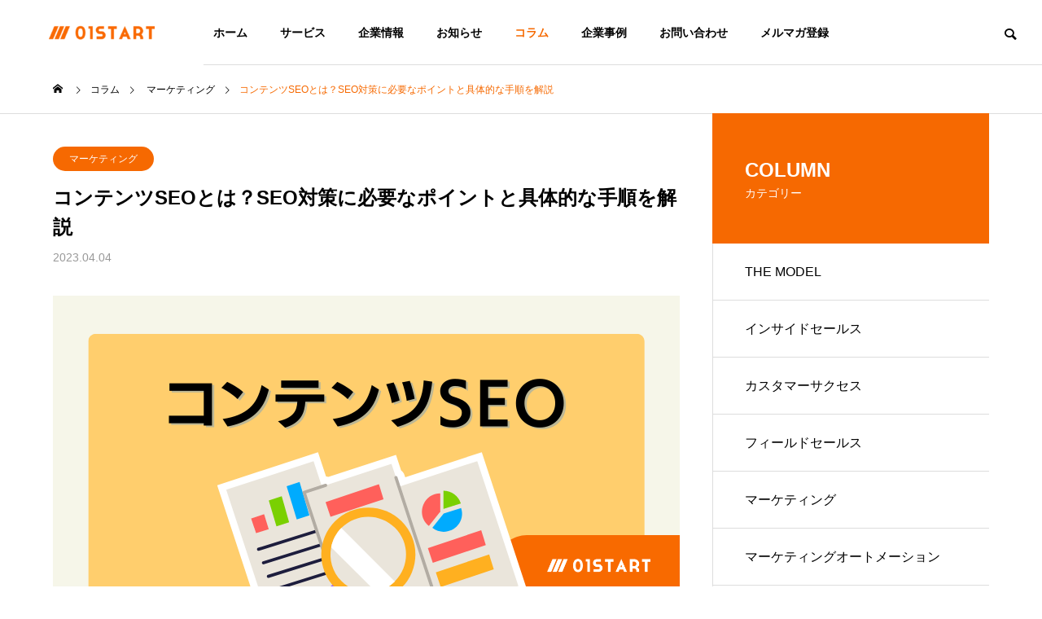

--- FILE ---
content_type: text/html; charset=UTF-8
request_url: https://01start.co.jp/marketing/about-contentseo/
body_size: 14774
content:
<!DOCTYPE html><html class="pc" lang="ja"><head prefix="og: http://ogp.me/ns# fb: http://ogp.me/ns/fb#"><meta charset="UTF-8">
<!--[if IE]><meta http-equiv="X-UA-Compatible" content="IE=edge"><![endif]--><meta name="viewport" content="width=device-width"><title>コンテンツSEOとは？SEO対策に必要なポイントと具体的な手順を解説 | 01START｜生成AIを活用した自動化支援</title><meta name="description" content="この記事ではコンテンツSEO対策の基本的な考え方から、具体的なポイントや手順を解説。社内で実施できるためのポイントを理解して、SEO対策を行いウェブサイトを成功に導きましょう。"><link rel="pingback" href="https://01start.co.jp/xmlrpc.php"><meta name='robots' content='max-image-preview:large' /><meta property="og:type" content="article"><meta property="og:url" content="https://01start.co.jp/marketing/about-contentseo/"><meta property="og:title" content="コンテンツSEOとは？SEO対策に必要なポイントと具体的な手順を解説 &#8211; 01START｜生成AIを活用した自動化支援"><meta property="og:description" content="この記事ではコンテンツSEO対策の基本的な考え方から、具体的なポイントや手順を解説。社内で実施できるためのポイントを理解して、SEO対策を行いウェブサイトを成功に導きましょう。"><meta property="og:site_name" content="01START｜生成AIを活用した自動化支援"><meta property="og:image" content="https://01start.co.jp/wp-content/uploads/2023/04/content-SEO_2304-1.png"><meta property="og:image:secure_url" content="https://01start.co.jp/wp-content/uploads/2023/04/content-SEO_2304-1.png"><meta property="og:image:width" content="770"><meta property="og:image:height" content="440"><meta name="twitter:card" content="summary"><meta name="twitter:title" content="コンテンツSEOとは？SEO対策に必要なポイントと具体的な手順を解説 &#8211; 01START｜生成AIを活用した自動化支援"><meta property="twitter:description" content="この記事ではコンテンツSEO対策の基本的な考え方から、具体的なポイントや手順を解説。社内で実施できるためのポイントを理解して、SEO対策を行いウェブサイトを成功に導きましょう。"><meta name="twitter:image:src" content="https://01start.co.jp/wp-content/uploads/2023/04/content-SEO_2304-1-500x440.png"><link rel='dns-prefetch' href='//www.googletagmanager.com' /><link rel="alternate" type="application/rss+xml" title="01START｜生成AIを活用した自動化支援 &raquo; フィード" href="https://01start.co.jp/feed/" /><link rel="alternate" type="application/rss+xml" title="01START｜生成AIを活用した自動化支援 &raquo; コメントフィード" href="https://01start.co.jp/comments/feed/" /><link rel="stylesheet" href="https://01start.co.jp/wp-content/cache/tcd/common.css" type="text/css" media="all"><link rel='stylesheet' id='ez-toc-css' href='https://01start.co.jp/wp-content/plugins/easy-table-of-contents/assets/css/screen.min.css?ver=2.0.76' type='text/css' media='all' />
<style>div#ez-toc-container .ez-toc-title{font-size:100%}div#ez-toc-container .ez-toc-title{font-weight:700}div#ez-toc-container ul li,div#ez-toc-container ul li a{font-size:100%}div#ez-toc-container ul li,div#ez-toc-container ul li a{font-weight:500}div#ez-toc-container nav ul ul li{font-size:95%}.ez-toc-container-direction{direction:ltr}.ez-toc-counter ul{counter-reset:item}.ez-toc-counter nav ul li a:before{content:counters(item,'.',decimal) '. ';display:inline-block;counter-increment:item;flex-grow:0;flex-shrink:0;margin-right:.2em;float:left}.ez-toc-widget-direction{direction:ltr}.ez-toc-widget-container ul{counter-reset:item}.ez-toc-widget-container nav ul li a:before{content:counters(item,'.',decimal) '. ';display:inline-block;counter-increment:item;flex-grow:0;flex-shrink:0;margin-right:.2em;float:left}#post_title .title{font-size:24px}#related_post .title{font-size:14px}@media screen and (max-width:750px){#post_title .title{font-size:18px}#related_post .title{font-size:13px}}</style>
<script type="text/javascript" src="https://01start.co.jp/wp-includes/js/jquery/jquery.min.js?ver=3.7.1" id="jquery-core-js"></script>
<script type="text/javascript" src="https://01start.co.jp/wp-includes/js/jquery/jquery-migrate.min.js?ver=3.4.1" id="jquery-migrate-js"></script><link rel="https://api.w.org/" href="https://01start.co.jp/wp-json/" /><link rel="alternate" title="JSON" type="application/json" href="https://01start.co.jp/wp-json/wp/v2/posts/1147" /><link rel="canonical" href="https://01start.co.jp/marketing/about-contentseo/" /><link rel="alternate" title="oEmbed (JSON)" type="application/json+oembed" href="https://01start.co.jp/wp-json/oembed/1.0/embed?url=https%3A%2F%2F01start.co.jp%2Fmarketing%2Fabout-contentseo%2F" /><link rel="alternate" title="oEmbed (XML)" type="text/xml+oembed" href="https://01start.co.jp/wp-json/oembed/1.0/embed?url=https%3A%2F%2F01start.co.jp%2Fmarketing%2Fabout-contentseo%2F&#038;format=xml" /><meta name="generator" content="Site Kit by Google 1.162.0" /><link rel="stylesheet" media="screen and (max-width:1201px)" href="https://01start.co.jp/wp-content/themes/solaris_tcd088/css/footer-bar.css?ver=2.0.1"><script src="https://01start.co.jp/wp-content/themes/solaris_tcd088/js/jquery.easing.1.4.js?ver=2.0.1"></script>
<script src="https://01start.co.jp/wp-content/themes/solaris_tcd088/js/jscript.js?ver=2.0.1"></script>
<script src="https://01start.co.jp/wp-content/themes/solaris_tcd088/js/jquery.cookie.min.js?ver=2.0.1"></script>
<script src="https://01start.co.jp/wp-content/themes/solaris_tcd088/js/comment.js?ver=2.0.1"></script>
<script src="https://01start.co.jp/wp-content/themes/solaris_tcd088/js/parallax.js?ver=2.0.1"></script><script src="https://01start.co.jp/wp-content/themes/solaris_tcd088/js/simplebar.min.js?ver=2.0.1"></script><script src="https://01start.co.jp/wp-content/themes/solaris_tcd088/js/header_fix.js?ver=2.0.1"></script><script type="text/javascript">jQuery(document).ready(function($){if($('.megamenu_a .slider').length){$('.megamenu_a .slider').slick({infinite:true,dots:false,arrows:false,slidesToShow:3,slidesToScroll:1,swipeToSlide:true,touchThreshold:20,adaptiveHeight:false,pauseOnHover:true,autoplay:true,fade:false,easing:'easeOutExpo',speed:700,autoplaySpeed:5000});$('.megamenu_a .prev_item').on('click',function(){$(this).closest('.megamenu_a').find('.slider').slick('slickPrev');});$('.megamenu_a .next_item').on('click',function(){$(this).closest('.megamenu_a').find('.slider').slick('slickNext');});};if($('.megamenu_b .service_list_area').length){$(".megamenu_b .service_item_list .item").hover(function(){$(this).siblings().removeClass('active');$(this).addClass('active');service_id=$(this).data('service-id');$(this).closest('.service_list_area').find('.service_image_list .image').removeClass('active');$('#'+service_id).addClass('active');},function(){$(this).removeClass('active');});};});</script><script type="text/javascript">(function(w,d,s,l,i){w[l]=w[l]||[];w[l].push({'gtm.start':new Date().getTime(),event:'gtm.js'});var f=d.getElementsByTagName(s)[0],j=d.createElement(s),dl=l!='dataLayer'?'&l='+l:'';j.async=true;j.src='https://www.googletagmanager.com/gtm.js?id='+i+dl;f.parentNode.insertBefore(j,f);})(window,document,'script','dataLayer','GTM-PKF2TMV');</script><link rel="icon" href="https://01start.co.jp/wp-content/uploads/2022/07/cropped-01start_logo1-32x32.png" sizes="32x32" /><link rel="icon" href="https://01start.co.jp/wp-content/uploads/2022/07/cropped-01start_logo1-192x192.png" sizes="192x192" /><link rel="apple-touch-icon" href="https://01start.co.jp/wp-content/uploads/2022/07/cropped-01start_logo1-180x180.png" /><meta name="msapplication-TileImage" content="https://01start.co.jp/wp-content/uploads/2022/07/cropped-01start_logo1-270x270.png" /></head><body data-rsssl=1 id="body" class="wp-singular post-template-default single single-post postid-1147 single-format-standard wp-theme-solaris_tcd088 use_header_fix use_mobile_header_fix one_news_category"><header id="header"><div id="header_logo"><p class="logo">
<a href="https://01start.co.jp/" title="01START｜生成AIを活用した自動化支援">
<img class="logo_image pc" src="https://01start.co.jp/wp-content/uploads/2022/07/01START_logo-e1657084673147.png?1764134315" alt="01START｜生成AIを活用した自動化支援" title="01START｜生成AIを活用した自動化支援" width="130" height="58" />
<img class="logo_image mobile" src="https://01start.co.jp/wp-content/uploads/2022/07/01START_logo-e1657084673147.png?1764134315" alt="01START｜生成AIを活用した自動化支援" title="01START｜生成AIを活用した自動化支援" width="130" height="58" />   </a></p></div><div id="header_search"><div id="header_search_button"></div><form role="search" method="get" id="header_searchform" action="https://01start.co.jp"><div class="input_area"><input type="text" value="" id="header_search_input" name="s" autocomplete="off"></div><div class="button"><label for="header_search_button"></label><input type="submit" id="header_search_button" value=""></div></form></div>
<a id="global_menu_button" href="#"><span></span><span></span><span></span></a><nav id="global_menu"><ul id="menu-%e5%9f%ba%e6%9c%ac%e3%83%a1%e3%83%8b%e3%83%a5%e3%83%bc" class="menu"><li id="menu-item-49" class="menu-item menu-item-type-custom menu-item-object-custom menu-item-home menu-item-49 "><a href="https://01start.co.jp">ホーム</a></li><li id="menu-item-50" class="menu-item menu-item-type-post_type_archive menu-item-object-service menu-item-50 "><a href="https://01start.co.jp/service/">サービス</a></li><li id="menu-item-51" class="menu-item menu-item-type-post_type_archive menu-item-object-company menu-item-51 "><a href="https://01start.co.jp/company/">企業情報</a></li><li id="menu-item-53" class="menu-item menu-item-type-post_type_archive menu-item-object-news menu-item-53 "><a href="https://01start.co.jp/news/">お知らせ</a></li><li id="menu-item-60" class="menu-item menu-item-type-post_type menu-item-object-page current_page_parent menu-item-60 current-menu-item"><a href="https://01start.co.jp/column/">コラム</a></li><li id="menu-item-379" class="menu-item menu-item-type-post_type_archive menu-item-object-project menu-item-379 "><a href="https://01start.co.jp/case/">企業事例</a></li><li id="menu-item-433" class="menu-item menu-item-type-post_type menu-item-object-page menu-item-433 "><a href="https://01start.co.jp/contact/">お問い合わせ</a></li><li id="menu-item-1386" class="menu-item menu-item-type-post_type menu-item-object-page menu-item-1386 "><a href="https://01start.co.jp/contact/mailmagazine/">メルマガ登録</a></li></ul></nav></header><div id="container" ><div id="bread_crumb"><ul class="clearfix" itemscope itemtype="http://schema.org/BreadcrumbList"><li itemprop="itemListElement" itemscope itemtype="http://schema.org/ListItem" class="home"><a itemprop="item" href="https://01start.co.jp/"><span itemprop="name">ホーム</span></a><meta itemprop="position" content="1"></li><li itemprop="itemListElement" itemscope itemtype="http://schema.org/ListItem"><a itemprop="item" href="https://01start.co.jp/column/"><span itemprop="name">コラム</span></a><meta itemprop="position" content="2"></li><li class="category" itemprop="itemListElement" itemscope itemtype="http://schema.org/ListItem">
<a itemprop="item" href="https://01start.co.jp/category/marketing/"><span itemprop="name">マーケティング</span></a><meta itemprop="position" content="3"></li><li class="last" itemprop="itemListElement" itemscope itemtype="http://schema.org/ListItem"><span itemprop="name">コンテンツSEOとは？SEO対策に必要なポイントと具体的な手順を解説</span><meta itemprop="position" content="4"></li></ul></div><div id="main_contents"><div id="main_col"><article id="article"><div id="post_title">
<a class="category cat_id23" href="https://01start.co.jp/category/marketing/">マーケティング</a><h1 class="title rich_font entry-title">コンテンツSEOとは？SEO対策に必要なポイントと具体的な手順を解説</h1><ul class="meta_top clearfix"><li class="date"><time class="entry-date published" datetime="2023-08-29T16:57:54+09:00">2023.04.04</time></li></ul></div><div id="post_image_wrap"><div id="post_image" style="background:url(https://01start.co.jp/wp-content/uploads/2023/04/content-SEO_2304-1.png) no-repeat center center; background-size:cover;"></div></div><div class="single_share clearfix" id="single_share_top"><div class="share-type1 share-top"><div class="sns mt10"><ul class="type1 clearfix"><li class="twitter">
<a href="http://twitter.com/share?text=%E3%82%B3%E3%83%B3%E3%83%86%E3%83%B3%E3%83%84SEO%E3%81%A8%E3%81%AF%EF%BC%9FSEO%E5%AF%BE%E7%AD%96%E3%81%AB%E5%BF%85%E8%A6%81%E3%81%AA%E3%83%9D%E3%82%A4%E3%83%B3%E3%83%88%E3%81%A8%E5%85%B7%E4%BD%93%E7%9A%84%E3%81%AA%E6%89%8B%E9%A0%86%E3%82%92%E8%A7%A3%E8%AA%AC&url=https%3A%2F%2F01start.co.jp%2Fmarketing%2Fabout-contentseo%2F&via=&tw_p=tweetbutton&related=" onclick="javascript:window.open(this.href, '', 'menubar=no,toolbar=no,resizable=yes,scrollbars=yes,height=400,width=600');return false;"><i class="icon-twitter"></i><span class="ttl">Tweet</span><span class="share-count"></span></a></li><li class="facebook">
<a href="//www.facebook.com/sharer/sharer.php?u=https://01start.co.jp/marketing/about-contentseo/&amp;t=%E3%82%B3%E3%83%B3%E3%83%86%E3%83%B3%E3%83%84SEO%E3%81%A8%E3%81%AF%EF%BC%9FSEO%E5%AF%BE%E7%AD%96%E3%81%AB%E5%BF%85%E8%A6%81%E3%81%AA%E3%83%9D%E3%82%A4%E3%83%B3%E3%83%88%E3%81%A8%E5%85%B7%E4%BD%93%E7%9A%84%E3%81%AA%E6%89%8B%E9%A0%86%E3%82%92%E8%A7%A3%E8%AA%AC" class="facebook-btn-icon-link" target="blank" rel="nofollow"><i class="icon-facebook"></i><span class="ttl">Share</span><span class="share-count"></span></a></li><li class="hatebu">
<a href="http://b.hatena.ne.jp/add?mode=confirm&url=https%3A%2F%2F01start.co.jp%2Fmarketing%2Fabout-contentseo%2F" onclick="javascript:window.open(this.href, '', 'menubar=no,toolbar=no,resizable=yes,scrollbars=yes,height=400,width=510');return false;" ><i class="icon-hatebu"></i><span class="ttl">Hatena</span><span class="share-count"></span></a></li><li class="pocket">
<a href="http://getpocket.com/edit?url=https%3A%2F%2F01start.co.jp%2Fmarketing%2Fabout-contentseo%2F&title=%E3%82%B3%E3%83%B3%E3%83%86%E3%83%B3%E3%83%84SEO%E3%81%A8%E3%81%AF%EF%BC%9FSEO%E5%AF%BE%E7%AD%96%E3%81%AB%E5%BF%85%E8%A6%81%E3%81%AA%E3%83%9D%E3%82%A4%E3%83%B3%E3%83%88%E3%81%A8%E5%85%B7%E4%BD%93%E7%9A%84%E3%81%AA%E6%89%8B%E9%A0%86%E3%82%92%E8%A7%A3%E8%AA%AC" target="blank"><i class="icon-pocket"></i><span class="ttl">Pocket</span><span class="share-count"></span></a></li><li class="rss">
<a href="https://01start.co.jp/feed/" target="blank"><i class="icon-rss"></i><span class="ttl">RSS</span></a></li><li class="feedly">
<a href="http://feedly.com/index.html#subscription/feed/https://01start.co.jp/feed/" target="blank"><i class="icon-feedly"></i><span class="ttl">feedly</span><span class="share-count"></span></a></li><li class="pinterest">
<a rel="nofollow" target="_blank" href="https://www.pinterest.com/pin/create/button/?url=https%3A%2F%2F01start.co.jp%2Fmarketing%2Fabout-contentseo%2F&media=https://01start.co.jp/wp-content/uploads/2023/04/content-SEO_2304-1.png&description=%E3%82%B3%E3%83%B3%E3%83%86%E3%83%B3%E3%83%84SEO%E3%81%A8%E3%81%AF%EF%BC%9FSEO%E5%AF%BE%E7%AD%96%E3%81%AB%E5%BF%85%E8%A6%81%E3%81%AA%E3%83%9D%E3%82%A4%E3%83%B3%E3%83%88%E3%81%A8%E5%85%B7%E4%BD%93%E7%9A%84%E3%81%AA%E6%89%8B%E9%A0%86%E3%82%92%E8%A7%A3%E8%AA%AC"><i class="icon-pinterest"></i><span class="ttl">Pin&nbsp;it</span></a></li></ul></div></div></div><div class="single_copy_title_url" id="single_copy_title_url_top">
<button class="single_copy_title_url_btn" data-clipboard-text="コンテンツSEOとは？SEO対策に必要なポイントと具体的な手順を解説 https://01start.co.jp/marketing/about-contentseo/" data-clipboard-copied="記事のタイトルとURLをコピーしました">この記事のタイトルとURLをコピーする</button></div><div class="post_content clearfix"><p><span style="font-weight: 400;">コンテンツSEOは、ウェブサイト運営において欠かせない存在となっています。</span><span style="font-weight: 400;">ただ、スタートアップや中小企業ではマーケティング担当者を抱える余裕がない企業もたくさんあるでしょう。そこで、この記事ではコンテンツSEOの基本的な考え方から、具体的な手順を解説します。社内で実施できるためのポイントを理解して、SEO対策をしっかり行い、ウェブサイトを成功に導きましょう。</span></p><div class="cardlink">
<a href="https://01start.co.jp/marketing/about-inbound_marketing/"><div class="cardlink_thumbnail">
<img decoding="async" src="https://01start.co.jp/wp-content/uploads/2023/03/about-inbound-marketing_2303-1.png"></div>
</a><div class="cardlink_content">
<span class="cardlink_timestamp">2023.03.14</span><div class="cardlink_title">
<a href="https://01start.co.jp/marketing/about-inbound_marketing/">インバウンドマーケティングとは？マーケティング手法の特徴と注目される理由について</a></div><div class="cardlink_excerpt"><span>この記事では、インバウンドマーケティングとは何か、従来のアウトバウンドマーケティングとの違いについて解説します。リソースに限りがあるマーケテ...</span></div></div><div class="cardlink_footer"></div></div><div id="ez-toc-container" class="ez-toc-v2_0_76 counter-hierarchy ez-toc-counter ez-toc-light-blue ez-toc-container-direction"><div class="ez-toc-title-container"><p class="ez-toc-title" style="cursor:inherit">コンテンツ</p>
<span class="ez-toc-title-toggle"><a href="#" class="ez-toc-pull-right ez-toc-btn ez-toc-btn-xs ez-toc-btn-default ez-toc-toggle" aria-label="Toggle Table of Content"><span class="ez-toc-js-icon-con"><span class=""><span class="eztoc-hide" style="display:none;">Toggle</span><span class="ez-toc-icon-toggle-span"><svg style="fill: #999;color:#999" xmlns="http://www.w3.org/2000/svg" class="list-377408" width="20px" height="20px" viewBox="0 0 24 24" fill="none"><path d="M6 6H4v2h2V6zm14 0H8v2h12V6zM4 11h2v2H4v-2zm16 0H8v2h12v-2zM4 16h2v2H4v-2zm16 0H8v2h12v-2z" fill="currentColor"></path></svg><svg style="fill: #999;color:#999" class="arrow-unsorted-368013" xmlns="http://www.w3.org/2000/svg" width="10px" height="10px" viewBox="0 0 24 24" version="1.2" baseProfile="tiny"><path d="M18.2 9.3l-6.2-6.3-6.2 6.3c-.2.2-.3.4-.3.7s.1.5.3.7c.2.2.4.3.7.3h11c.3 0 .5-.1.7-.3.2-.2.3-.5.3-.7s-.1-.5-.3-.7zM5.8 14.7l6.2 6.3 6.2-6.3c.2-.2.3-.5.3-.7s-.1-.5-.3-.7c-.2-.2-.4-.3-.7-.3h-11c-.3 0-.5.1-.7.3-.2.2-.3.5-.3.7s.1.5.3.7z"/></svg></span></span></span></a></span></div><nav><ul class='ez-toc-list ez-toc-list-level-1 eztoc-toggle-hide-by-default' ><li class='ez-toc-page-1 ez-toc-heading-level-2'><a class="ez-toc-link ez-toc-heading-1" href="#%E3%82%B3%E3%83%B3%E3%83%86%E3%83%B3%E3%83%84SEO%E3%81%A8%E3%81%AF" >コンテンツSEOとは</a><ul class='ez-toc-list-level-3' ><li class='ez-toc-heading-level-3'><a class="ez-toc-link ez-toc-heading-2" href="#SEO" >SEO</a></li><li class='ez-toc-page-1 ez-toc-heading-level-3'><a class="ez-toc-link ez-toc-heading-3" href="#%E3%82%B3%E3%83%B3%E3%83%86%E3%83%B3%E3%83%84SEO%E3%81%AE%E6%96%BD%E7%AD%96" >コンテンツSEOの施策</a></li></ul></li><li class='ez-toc-page-1 ez-toc-heading-level-2'><a class="ez-toc-link ez-toc-heading-4" href="#%E3%82%B3%E3%83%B3%E3%83%86%E3%83%B3%E3%83%84SEO%E5%AF%BE%E7%AD%96%E3%81%AB%E5%BF%85%E8%A6%81%E3%81%AA%E3%83%9D%E3%82%A4%E3%83%B3%E3%83%88" >コンテンツSEO対策に必要なポイント</a><ul class='ez-toc-list-level-3' ><li class='ez-toc-heading-level-3'><a class="ez-toc-link ez-toc-heading-5" href="#%E3%82%AD%E3%83%BC%E3%83%AF%E3%83%BC%E3%83%89%E3%81%AE%E9%81%B8%E5%AE%9A" >キーワードの選定</a></li><li class='ez-toc-page-1 ez-toc-heading-level-3'><a class="ez-toc-link ez-toc-heading-6" href="#%E3%83%A1%E3%82%BF%E6%83%85%E5%A0%B1%E3%81%AE%E6%9C%80%E9%81%A9%E5%8C%96" >メタ情報の最適化</a></li><li class='ez-toc-page-1 ez-toc-heading-level-3'><a class="ez-toc-link ez-toc-heading-7" href="#%E3%82%B3%E3%83%B3%E3%83%86%E3%83%B3%E3%83%84%E3%81%AE%E5%93%81%E8%B3%AA%E3%81%A8%E8%B3%AA%E3%81%AE%E9%AB%98%E3%81%84%E3%83%AA%E3%83%B3%E3%82%AF%E3%81%AE%E7%8D%B2%E5%BE%97" >コンテンツの品質と質の高いリンクの獲得</a></li><li class='ez-toc-page-1 ez-toc-heading-level-3'><a class="ez-toc-link ez-toc-heading-8" href="#%E3%81%9D%E3%81%AE%E4%BB%96%E3%81%AE%E6%96%BD%E7%AD%96" >その他の施策</a></li></ul></li><li class='ez-toc-page-1 ez-toc-heading-level-2'><a class="ez-toc-link ez-toc-heading-9" href="#%E3%82%B3%E3%83%B3%E3%83%86%E3%83%B3%E3%83%84SEO%E5%AF%BE%E7%AD%96%E3%81%AE%E5%85%B7%E4%BD%93%E7%9A%84%E3%81%AA%E6%89%8B%E9%A0%86" >コンテンツSEO対策の具体的な手順</a><ul class='ez-toc-list-level-3' ><li class='ez-toc-heading-level-3'><a class="ez-toc-link ez-toc-heading-10" href="#%E3%82%AD%E3%83%BC%E3%83%AF%E3%83%BC%E3%83%89%EF%BC%8F%E3%83%9A%E3%83%AB%E3%82%BD%E3%83%8A%E3%81%AE%E8%A8%AD%E5%AE%9A" >キーワード／ペルソナの設定</a></li><li class='ez-toc-page-1 ez-toc-heading-level-3'><a class="ez-toc-link ez-toc-heading-11" href="#%E3%82%B3%E3%83%B3%E3%83%86%E3%83%B3%E3%83%84%E4%BD%9C%E6%88%90" >コンテンツ作成</a></li><li class='ez-toc-page-1 ez-toc-heading-level-3'><a class="ez-toc-link ez-toc-heading-12" href="#%E3%83%AA%E3%83%B3%E3%82%AF%E3%81%AE%E8%A8%AD%E5%AE%9A" >リンクの設定</a></li><li class='ez-toc-page-1 ez-toc-heading-level-3'><a class="ez-toc-link ez-toc-heading-13" href="#%E7%B6%99%E7%B6%9A%E7%9A%84%E3%81%AA%E6%94%B9%E5%96%84" >継続的な改善</a></li><li class='ez-toc-page-1 ez-toc-heading-level-3'><a class="ez-toc-link ez-toc-heading-14" href="#%E3%83%A6%E3%83%BC%E3%82%B6%E3%83%BC%E4%BD%93%E9%A8%93%E3%81%AE%E6%9C%80%E9%81%A9%E5%8C%96%E3%82%92%EF%BC%81" >ユーザー体験の最適化を！</a></li></ul></li><li class='ez-toc-page-1 ez-toc-heading-level-2'><a class="ez-toc-link ez-toc-heading-15" href="#%E3%81%BE%E3%81%A8%E3%82%81" >まとめ</a></li></ul></nav></div><h2 class="styled_h2"><span class="ez-toc-section" id="%E3%82%B3%E3%83%B3%E3%83%86%E3%83%B3%E3%83%84SEO%E3%81%A8%E3%81%AF"></span>コンテンツSEOとは<span class="ez-toc-section-end"></span></h2><p><span style="font-weight: 400;">コンテンツSEOは、ユーザーの検索意図に沿った良質なコンテンツを継続的に発信して、自然検索からの集客を目指す手法です。ここでは、その基本的な考え方を解説します。</span></p><h3 class="styled_h3"><span class="ez-toc-section" id="SEO"></span>SEO<span class="ez-toc-section-end"></span></h3><p><span style="font-weight: 400;">SEOは「Search Engine Optimization」の略で、検索エンジンのアルゴリズムに合わせたウェブサイトの最適化を意味します。SEOは、検索エンジンを使ったマーケティング戦略の一つで、Googleなどの検索結果に自社のページが表示されることで、サービスや商品を知らないユーザーがページを見て購入を検討する機会をつくります。</span></p><p><span style="font-weight: 400;">コンテンツSEOは、ユーザーの検索意図に沿った良質なコンテンツを継続的に発信することで、自然検索での増加を目指すSEO手法です。ウェブサイトに掲載するコンテンツは、検索エンジンのアルゴリズムに影響を与える重要な要素の一つです。</span></p><h3 class="styled_h3"><span class="ez-toc-section" id="%E3%82%B3%E3%83%B3%E3%83%86%E3%83%B3%E3%83%84SEO%E3%81%AE%E6%96%BD%E7%AD%96"></span>コンテンツSEOの施策<span class="ez-toc-section-end"></span></h3><p><span style="font-weight: 400;">検索エンジンから高い評価を受けるためには、コンテンツの品質や量の他にも、さまざまな要素を最適化する必要があります。</span></p><p><span style="font-weight: 400;">コンテンツSEOの代表的な施策例を以下に示します。</span></p><p class="well2"><span style="font-weight: 400;">・キーワードの選定<br />
</span><span style="font-weight: 400;">・タグの最適化<br />
</span><span style="font-weight: 400;">・コンテンツの品質向上<br />
</span><span style="font-weight: 400;">・内部リンクの設定<br />
</span><span style="font-weight: 400;">・外部リンクの獲得<br />
</span><span style="font-weight: 400;">・画像の最適化</span></p><p><img fetchpriority="high" decoding="async" class="aligncenter wp-image-1156 size-full" src="https://01start.co.jp/wp-content/uploads/2023/04/content-SEO_2304-5.jpg" alt="" width="770" height="440" srcset="https://01start.co.jp/wp-content/uploads/2023/04/content-SEO_2304-5.jpg 770w, https://01start.co.jp/wp-content/uploads/2023/04/content-SEO_2304-5-300x171.jpg 300w, https://01start.co.jp/wp-content/uploads/2023/04/content-SEO_2304-5-768x439.jpg 768w, https://01start.co.jp/wp-content/uploads/2023/04/content-SEO_2304-5-516x294.jpg 516w" sizes="(max-width: 770px) 100vw, 770px" /></p><h2 class="styled_h2"><span class="ez-toc-section" id="%E3%82%B3%E3%83%B3%E3%83%86%E3%83%B3%E3%83%84SEO%E5%AF%BE%E7%AD%96%E3%81%AB%E5%BF%85%E8%A6%81%E3%81%AA%E3%83%9D%E3%82%A4%E3%83%B3%E3%83%88"></span>コンテンツSEO対策に必要なポイント<span class="ez-toc-section-end"></span></h2><p><span style="font-weight: 400;">コンテンツSEO対策において、ポイントとなるのは「キーワードの選定」「メタ情報の最適化」「コンテンツの品質」「質の高いリンクの獲得」です。</span></p><h3 class="styled_h3"><span class="ez-toc-section" id="%E3%82%AD%E3%83%BC%E3%83%AF%E3%83%BC%E3%83%89%E3%81%AE%E9%81%B8%E5%AE%9A"></span>キーワードの選定<span class="ez-toc-section-end"></span></h3><p><span style="font-weight: 400;">キーワードの選定では、自社のビジネスやサービスに合わせて、検索される可能性の高いキーワードを選定することが重要になります。競合との差別化を考慮して、オリジナリティのあるキーワードを使うことも有効です。ただし、無理なキーワードの使用は逆効果になるため、選定には注意が必要です。</span></p><h3 class="styled_h3"><span class="ez-toc-section" id="%E3%83%A1%E3%82%BF%E6%83%85%E5%A0%B1%E3%81%AE%E6%9C%80%E9%81%A9%E5%8C%96"></span>メタ情報の最適化<span class="ez-toc-section-end"></span></h3><p><span style="font-weight: 400;">メタ情報の最適化には、タイトルタグとメタディスクリプションの最適化が含まれます。タイトルタグは、ウェブサイトのタイトルを表すものであり、検索結果に表示される重要な要素です。</span></p><p><span style="font-weight: 400;">適切なタイトルタグを作成し、キーワードを適切に配置することで、検索エンジンからの評価を高めることができます。メタディスクリプションは、ウェブページの説明文のことで、検索結果に表示されるため、ウェブページの内容を簡潔に伝えることが大切です。</span></p><h3 class="styled_h3"><span class="ez-toc-section" id="%E3%82%B3%E3%83%B3%E3%83%86%E3%83%B3%E3%83%84%E3%81%AE%E5%93%81%E8%B3%AA%E3%81%A8%E8%B3%AA%E3%81%AE%E9%AB%98%E3%81%84%E3%83%AA%E3%83%B3%E3%82%AF%E3%81%AE%E7%8D%B2%E5%BE%97"></span>コンテンツの品質と質の高いリンクの獲得<span class="ez-toc-section-end"></span></h3><p><span style="font-weight: 400;">コンテンツの品質と質の高いリンクの獲得には、以下のような施策があります。</span></p><ul><li style="font-weight: 400;" aria-level="1"><b>コンテンツの品質</b><span style="font-weight: 400;"><br />
</span><span style="font-weight: 400;">ウェブサイトのコンテンツは、情報が正確であり読み手にとって価値のある必要があります。ターゲットユーザーの検索意図に沿ったコンテンツを作成し発信することで、検索エンジンからの評価を高めることができます。</span></li><li style="font-weight: 400;" aria-level="1"><b>質の高いリンクの獲得</b><span style="font-weight: 400;"><br />
</span><span style="font-weight: 400;">ウェブサイトに他のサイトからリンクを貼ってもらうことでアクセス数の増加が期待でき、検索エンジンからの評価も高まります。ただし、単にリンクを多く貼ってもらうだけではなく、質の高いサイトからリンクを貼ってもらうことが大切です。</span></li></ul><p><span style="font-weight: 400;">コンテンツの品質や質の高いリンクの獲得は、ユーザーにとって価値のあるコンテンツであることを示し、検索エンジンから高い評価を得るために重要な要素といえます。質の高いリンクを獲得するには、有用なコンテンツを提供することが大切であり、自然な形でリンクを獲得するために、他のサイトからの自然なリンクを獲得することが重要です。</span></p><h3 class="styled_h3"><span class="ez-toc-section" id="%E3%81%9D%E3%81%AE%E4%BB%96%E3%81%AE%E6%96%BD%E7%AD%96"></span>その他の施策<span class="ez-toc-section-end"></span></h3><p><span style="font-weight: 400;">コンテンツSEO対策において、内部リンクの設定、画像の最適化も重要な施策の一つです。</span></p><ul><li style="font-weight: 400;" aria-level="1"><b>内部リンクの設定</b><span style="font-weight: 400;"><br />
</span><span style="font-weight: 400;">内部リンクとは、同一ドメイン内でのページ間のリンクのことで、ユーザーのページ遷移をスムーズにし、検索エンジンのクローリングを促進する効果があります。具体的には、トップページから他のページへのリンクを設定することで、ウェブサイト全体の内部リンク構造を整備することができます。</span></li><li style="font-weight: 400;" aria-level="1"><b>画像の最適化</b><span style="font-weight: 400;"><br />
</span><span style="font-weight: 400;">ウェブサイトに掲載する画像も、検索エンジンのアルゴリズムに影響を与える要素の一つです。画像のファイルサイズを小さくし、適切なファイル名やalt属性を設定することで、ウェブサイトの読み込み速度を高速化し、検索エンジンからの評価を向上させることができます。</span></li></ul><p><img decoding="async" class="aligncenter wp-image-1155 size-full" src="https://01start.co.jp/wp-content/uploads/2023/04/content-SEO_2304-4.jpg" alt="" width="770" height="440" srcset="https://01start.co.jp/wp-content/uploads/2023/04/content-SEO_2304-4.jpg 770w, https://01start.co.jp/wp-content/uploads/2023/04/content-SEO_2304-4-300x171.jpg 300w, https://01start.co.jp/wp-content/uploads/2023/04/content-SEO_2304-4-768x439.jpg 768w, https://01start.co.jp/wp-content/uploads/2023/04/content-SEO_2304-4-516x294.jpg 516w" sizes="(max-width: 770px) 100vw, 770px" /></p><h2 class="styled_h2"><span class="ez-toc-section" id="%E3%82%B3%E3%83%B3%E3%83%86%E3%83%B3%E3%83%84SEO%E5%AF%BE%E7%AD%96%E3%81%AE%E5%85%B7%E4%BD%93%E7%9A%84%E3%81%AA%E6%89%8B%E9%A0%86"></span>コンテンツSEO対策の具体的な手順<span class="ez-toc-section-end"></span></h2><p><span style="font-weight: 400;">それではコンテンツSEO対策において、具体的な手順をみていきましょう。</span></p><h3 class="styled_h3"><span class="ez-toc-section" id="%E3%82%AD%E3%83%BC%E3%83%AF%E3%83%BC%E3%83%89%EF%BC%8F%E3%83%9A%E3%83%AB%E3%82%BD%E3%83%8A%E3%81%AE%E8%A8%AD%E5%AE%9A"></span>キーワード／ペルソナの設定<span class="ez-toc-section-end"></span></h3><p><span style="font-weight: 400;">コンテンツSEOにおいて最初に行うべきは、ペルソナの設定とキーワード選定です。ペルソナとは、ターゲットとなるユーザー像のことで、彼らが何を求めているのか、どのような課題を抱えているのかを把握することが重要です。</span></p><p><span style="font-weight: 400;">キーワード選定は、ペルソナが検索するであろうキーワードを選び出すことで、コンテンツ作成に役立ちます。競合他社のSEO施策やトレンドを調べることで、正確なキーワード選定が可能です。</span></p><p><span style="font-weight: 400;">ペルソナに合わせたキーワードを選定し、適切なタイトルとメタディスクリプションを作成することで、ユーザーに有益な情報を提供することができます。ペルソナとキーワード選定は、コンテンツSEOにおいて基本的であり重要なポイントと言えます。</span></p><h3 class="styled_h3"><span class="ez-toc-section" id="%E3%82%B3%E3%83%B3%E3%83%86%E3%83%B3%E3%83%84%E4%BD%9C%E6%88%90"></span>コンテンツ作成<span class="ez-toc-section-end"></span></h3><p><span style="font-weight: 400;">コンテンツ作成はコンテンツSEOの中でも最も重要なポイントの一つです。キーワードを中心としたペルソナのニーズや悩みを把握し、その内容に基づいたコンテンツを制作することが求められます。</span></p><p><span style="font-weight: 400;">コンテンツ作成において重要なのは、ユーザーが求める情報を提供することです。検索エンジンは、ユーザーが満足するコンテンツを上位に表示するため、コンテンツ作成に力を入れることが必要不可欠です。さらにコンテンツ作成は単発的な作業ではなく、定期的に更新し続けること、ユーザーにとって価値のある情報を提供し続けることが大切です。もちろんコンテンツの質も重要です。ユーザーが求める情報を提供するとともに、専門的な知識やトレンドなど、他のサイトにはない価値を提供することが求められます。</span></p><p><span style="font-weight: 400;">その他、キーワードを含んだタイトルや見出しを設定しユーザーが求める情報がすぐに把握できるようすること、コンテンツのレイアウトや構成にも注意を払い、見やすく分かりやすいサイトにすることが重要です。コンテンツに含まれる画像や動画にも適切なタグを付け、検索エンジンに対して情報を提供することも忘れずに行いましょう。</span></p><p><img decoding="async" class="aligncenter wp-image-1154 size-full" src="https://01start.co.jp/wp-content/uploads/2023/04/content-SEO_2304-3.png" alt="" width="770" height="440" srcset="https://01start.co.jp/wp-content/uploads/2023/04/content-SEO_2304-3.png 770w, https://01start.co.jp/wp-content/uploads/2023/04/content-SEO_2304-3-300x171.png 300w, https://01start.co.jp/wp-content/uploads/2023/04/content-SEO_2304-3-768x439.png 768w, https://01start.co.jp/wp-content/uploads/2023/04/content-SEO_2304-3-516x294.png 516w" sizes="(max-width: 770px) 100vw, 770px" /></p><h3 class="styled_h3"><span class="ez-toc-section" id="%E3%83%AA%E3%83%B3%E3%82%AF%E3%81%AE%E8%A8%AD%E5%AE%9A"></span>リンクの設定<span class="ez-toc-section-end"></span></h3><p><span style="font-weight: 400;">自社サイト内の他のコンテンツにリンクを設定することで、ユーザーがサイト内での閲覧を促進し、サイト全体の体系的な構成を作ります。リンクを設定する際には、アンカーテキストの工夫が必要です。アンカーテキストとは、リンクのテキストのことで、そのリンク先のページの内容を表現した内容にすることが理想です。</span></p><p><span style="font-weight: 400;">コンテンツを作成する際には、自社サイト内でテーマが関連するページを見つけ、リンクを設定しましょう。リンクの設定には、自然な形で設定することが望ましいため、過剰なリンク設定やスパム行為には注意が必要です。</span></p><p><span style="font-weight: 400;">外部リンクの獲得は、リンク先のページが実際に役立つコンテンツであるからこそ、ユーザーからの信頼性が高まり、検索エンジンの評価が向上するため質の高いリンクが集まります。</span></p><h3 class="styled_h3"><span class="ez-toc-section" id="%E7%B6%99%E7%B6%9A%E7%9A%84%E3%81%AA%E6%94%B9%E5%96%84"></span>継続的な改善<span class="ez-toc-section-end"></span></h3><p><span style="font-weight: 400;">コンテンツSEOは、一度対策を施したからと言って終わりではありません。継続的な改善が必要です。検索エンジンのアルゴリズムやユーザーのニーズは常に変化しているため、最適な状態を保つためには改善が必要です。</span></p><p><span style="font-weight: 400;">アクセス解析ツールを使うことで、どのページがアクセスされているか、どのキーワードでアクセスされているかなどのデータを収集することができます。収集したデータをもとに、改善点を見つけ出し施策を行いましょう。</span></p><p><span style="font-weight: 400;">さらに、コンテンツのアップデートも継続的な改善の重要です。時代やトレンドが変化すれば、それに合わせてコンテンツを更新することで、常に最新かつ有益な情報を提供できます。</span></p><p><span style="font-weight: 400;">継続的な改善は、一度の施策ではなく、継続的な施策によって成果を上げるものです。データを収集し、分析を行い、改善点を洗い出して、施策を行うことで、コンテンツSEOの効果を最大限に引き出すことができます。</span></p><h3 class="styled_h3"><span class="ez-toc-section" id="%E3%83%A6%E3%83%BC%E3%82%B6%E3%83%BC%E4%BD%93%E9%A8%93%E3%81%AE%E6%9C%80%E9%81%A9%E5%8C%96%E3%82%92%EF%BC%81"></span>ユーザー体験の最適化を！<span class="ez-toc-section-end"></span></h3><p><span style="font-weight: 400;">ユーザー体験の最適化がコンテンツSEOの最大の目的。ユーザーがサイトにアクセスした際にスムーズに必要な情報にたどり着けるよう、サイトの構成やレイアウトを見直しユーザーが求める情報にアクセスしやすい形にすることが必要です。</span></p><p><span style="font-weight: 400;">文字のフォントやサイズ、カラーリングにも気を配り、読みやすい文章を心がけること。ページの読み込み速度の改善も必要です。ユーザーが何をクリックし、何を見ているのかを把握し、その情報をもとに改善点を見つけ出しましょう。</span></p><p><span style="font-weight: 400;">継続的な改善はユーザー体験の最適化に欠かせません。ユーザーの行動データやフィードバックをもとに、改善点を見つけ出し、継続的にサイトを改善しましょう。</span></p><p><img loading="lazy" decoding="async" class="aligncenter wp-image-1153 size-full" src="https://01start.co.jp/wp-content/uploads/2023/04/content-SEO_2304-2.jpg" alt="" width="770" height="440" srcset="https://01start.co.jp/wp-content/uploads/2023/04/content-SEO_2304-2.jpg 770w, https://01start.co.jp/wp-content/uploads/2023/04/content-SEO_2304-2-300x171.jpg 300w, https://01start.co.jp/wp-content/uploads/2023/04/content-SEO_2304-2-768x439.jpg 768w, https://01start.co.jp/wp-content/uploads/2023/04/content-SEO_2304-2-516x294.jpg 516w" sizes="auto, (max-width: 770px) 100vw, 770px" /></p><h2 class="styled_h2"><span class="ez-toc-section" id="%E3%81%BE%E3%81%A8%E3%82%81"></span>まとめ<span class="ez-toc-section-end"></span></h2><p><span style="font-weight: 400;">コンテンツSEOは、初めての人でも取り組みやすい対策の一つです。この記事では、コンテンツSEOの基本的な考え方から、具体的な手順まで解説しました。</span></p><p><span style="font-weight: 400;">社内にマーケティング担当者がいない場合でも、自分自身でコンテンツSEOの知識を身につけ、対策を行うことができます。</span></p><p><span style="font-weight: 400;">コンテンツSEOは、一度やったら終わりではなく、継続的な改善が必要です。コツコツと取り組むことで成果が出てきます。自らの力で対策を行い　ウェブサイトのアクセス増加やビジネスの発展につなげましょう。</span></p><p>◎こちらもおすすめ</p><p><div class="cardlink">
<a href="https://01start.co.jp/marketing/metadescription-howtowrite/"><div class="cardlink_thumbnail">
<img decoding="async" src="https://01start.co.jp/wp-content/uploads/2023/03/meta-description_2303-1.png"></div>
</a><div class="cardlink_content">
<span class="cardlink_timestamp">2023.03.28</span><div class="cardlink_title">
<a href="https://01start.co.jp/marketing/metadescription-howtowrite/">メタディスクリプションの書き方でSEO効果をアップさせる方法</a></div><div class="cardlink_excerpt"><span>インターネットの普及に伴い、検索行動は人々の課題解決に欠かせない活動となっています。そのため、SEO対策は事業成長のための重要な要素となって...</span></div></div><div class="cardlink_footer"></div></div><div class="cardlink">
<a href="https://01start.co.jp/marketing/about-seo_eeat/"><div class="cardlink_thumbnail">
<img decoding="async" src="https://01start.co.jp/wp-content/uploads/2023/04/eeat_2404-1.png"></div>
</a><div class="cardlink_content">
<span class="cardlink_timestamp">2023.04.11</span><div class="cardlink_title">
<a href="https://01start.co.jp/marketing/about-seo_eeat/">E-E-A-Tとは？Googleの評価基準&#038;検索エンジン最適化のポイント</a></div><div class="cardlink_excerpt"><span>Googleの検索アルゴリズムにおいて、「E-A-T（専門性・権威性・信頼性）」は重視すべき大切なポイントですが、最近はExperience...</span></div></div><div class="cardlink_footer"></div></div></p></div><div class="single_share clearfix" id="single_share_bottom"><div class="share-type1 share-btm"><div class="sns mt10 mb45"><ul class="type1 clearfix"><li class="twitter">
<a href="http://twitter.com/share?text=%E3%82%B3%E3%83%B3%E3%83%86%E3%83%B3%E3%83%84SEO%E3%81%A8%E3%81%AF%EF%BC%9FSEO%E5%AF%BE%E7%AD%96%E3%81%AB%E5%BF%85%E8%A6%81%E3%81%AA%E3%83%9D%E3%82%A4%E3%83%B3%E3%83%88%E3%81%A8%E5%85%B7%E4%BD%93%E7%9A%84%E3%81%AA%E6%89%8B%E9%A0%86%E3%82%92%E8%A7%A3%E8%AA%AC&url=https%3A%2F%2F01start.co.jp%2Fmarketing%2Fabout-contentseo%2F&via=&tw_p=tweetbutton&related=" onclick="javascript:window.open(this.href, '', 'menubar=no,toolbar=no,resizable=yes,scrollbars=yes,height=400,width=600');return false;"><i class="icon-twitter"></i><span class="ttl">Tweet</span><span class="share-count"></span></a></li><li class="facebook">
<a href="//www.facebook.com/sharer/sharer.php?u=https://01start.co.jp/marketing/about-contentseo/&amp;t=%E3%82%B3%E3%83%B3%E3%83%86%E3%83%B3%E3%83%84SEO%E3%81%A8%E3%81%AF%EF%BC%9FSEO%E5%AF%BE%E7%AD%96%E3%81%AB%E5%BF%85%E8%A6%81%E3%81%AA%E3%83%9D%E3%82%A4%E3%83%B3%E3%83%88%E3%81%A8%E5%85%B7%E4%BD%93%E7%9A%84%E3%81%AA%E6%89%8B%E9%A0%86%E3%82%92%E8%A7%A3%E8%AA%AC" class="facebook-btn-icon-link" target="blank" rel="nofollow"><i class="icon-facebook"></i><span class="ttl">Share</span><span class="share-count"></span></a></li><li class="hatebu">
<a href="http://b.hatena.ne.jp/add?mode=confirm&url=https%3A%2F%2F01start.co.jp%2Fmarketing%2Fabout-contentseo%2F" onclick="javascript:window.open(this.href, '', 'menubar=no,toolbar=no,resizable=yes,scrollbars=yes,height=400,width=510');return false;" ><i class="icon-hatebu"></i><span class="ttl">Hatena</span><span class="share-count"></span></a></li><li class="pocket">
<a href="http://getpocket.com/edit?url=https%3A%2F%2F01start.co.jp%2Fmarketing%2Fabout-contentseo%2F&title=%E3%82%B3%E3%83%B3%E3%83%86%E3%83%B3%E3%83%84SEO%E3%81%A8%E3%81%AF%EF%BC%9FSEO%E5%AF%BE%E7%AD%96%E3%81%AB%E5%BF%85%E8%A6%81%E3%81%AA%E3%83%9D%E3%82%A4%E3%83%B3%E3%83%88%E3%81%A8%E5%85%B7%E4%BD%93%E7%9A%84%E3%81%AA%E6%89%8B%E9%A0%86%E3%82%92%E8%A7%A3%E8%AA%AC" target="blank"><i class="icon-pocket"></i><span class="ttl">Pocket</span><span class="share-count"></span></a></li><li class="rss">
<a href="https://01start.co.jp/feed/" target="blank"><i class="icon-rss"></i><span class="ttl">RSS</span></a></li><li class="feedly">
<a href="http://feedly.com/index.html#subscription/feed/https://01start.co.jp/feed/" target="blank"><i class="icon-feedly"></i><span class="ttl">feedly</span><span class="share-count"></span></a></li><li class="pinterest">
<a rel="nofollow" target="_blank" href="https://www.pinterest.com/pin/create/button/?url=https%3A%2F%2F01start.co.jp%2Fmarketing%2Fabout-contentseo%2F&media=https://01start.co.jp/wp-content/uploads/2023/04/content-SEO_2304-1.png&description=%E3%82%B3%E3%83%B3%E3%83%86%E3%83%B3%E3%83%84SEO%E3%81%A8%E3%81%AF%EF%BC%9FSEO%E5%AF%BE%E7%AD%96%E3%81%AB%E5%BF%85%E8%A6%81%E3%81%AA%E3%83%9D%E3%82%A4%E3%83%B3%E3%83%88%E3%81%A8%E5%85%B7%E4%BD%93%E7%9A%84%E3%81%AA%E6%89%8B%E9%A0%86%E3%82%92%E8%A7%A3%E8%AA%AC"><i class="icon-pinterest"></i><span class="ttl">Pin&nbsp;it</span></a></li></ul></div></div></div><div id="next_prev_post"><div class="item prev_post clearfix">
<a class="animate_background" href="https://01start.co.jp/marketing/about-emailmarketing/"><div class="image_wrap"><div class="image" style="background:url(https://01start.co.jp/wp-content/uploads/2023/03/email-marketing_2303-1-516x294.png) no-repeat center center; background-size:cover;"></div></div><div class="title_area"><p class="title"><span>メールマーケティングとは？人手不足のなかで顧客ロイヤルティを向上する方法</span></p><p class="nav">前の記事</p></div>
</a></div><div class="item next_post clearfix">
<a class="animate_background" href="https://01start.co.jp/marketing/chatgpt-contents/"><div class="image_wrap"><div class="image" style="background:url(https://01start.co.jp/wp-content/uploads/2023/04/chatgpt-mkt_230407-1-516x294.png) no-repeat center center; background-size:cover;"></div></div><div class="title_area"><p class="title"><span>ChatGPTを活用したコンテンツ生成｜AIがもたらすマーケティングの未来</span></p><p class="nav">次の記事</p></div>
</a></div></div></article><div class="author_profile clearfix">
<a class="avatar_area animate_image" href="https://01start.co.jp/author/tokushi_muranaka/"><img alt='村中 督史' src='https://01start.co.jp/wp-content/uploads/2022/08/profile-300x300.jpg' class='avatar avatar-300 photo' height='300' width='300' /></a><div class="info"><div class="info_inner"><h4 class="name rich_font"><a href="https://01start.co.jp/author/tokushi_muranaka/"><span class="author">村中 督史</span></a></h4><p class="desc"><span>BtoBマーケティング・デジタルマーケティング領域を中心としたWEB制作/コンテンツ企画などマーケティング活動をサポート。デザイン企画会社を経て人や企業のコミュニケーション活動を軸に、働き方をテーマにワクワクできるチーム作りに取り組む。これからの働き方を考える【オモシゴジャーナル】を運営。</span></p><ul id="author_sns" class="sns_button_list clearfix color_type1"><li class="user_url"><a href="https://4510.omoroiworks.com/" target="_blank"><span>https://4510.omoroiworks.com/</span></a></li><li class="facebook"><a href="https://www.facebook.com/tokushi.muranaka" rel="nofollow" target="_blank" title="Facebook"><span>Facebook</span></a></li><li class="twitter"><a href="https://twitter.com/omoshigo" rel="nofollow" target="_blank" title="Twitter"><span>Twitter</span></a></li></ul></div></div></div><div id="single_banner_bottom" class="single_banner"><div style="border: 1px solid #FAFAFA; padding: 20px; border-radius: 1px; background: #FAFAFA;"><script charset="utf-8" type="text/javascript" src="//js.hsforms.net/forms/embed/v2.js"></script>
<script>hbspt.forms.create({region:"na1",portalId:"8655538",formId:"5b835449-cd8b-42e8-b170-5045cddd1352"});</script></div></div><div id="related_post"><h3 class="design_headline2 rich_font"><span>関連記事</span></h3><div class="post_list"><article class="item">
<a class="animate_background" href="https://01start.co.jp/marketing/chatgpt-start/"><div class="image_wrap"><div class="image" style="background:url(https://01start.co.jp/wp-content/uploads/2023/09/gpt-getstarted_2309-1-516x294.png) no-repeat center center; background-size:cover;"></div></div><h4 class="title"><span>【2023年9月9日更新】ChatGPTの始め方&#038;使い方｜アカウント登録からビジネスでの活用法</span></h4>
</a></article><article class="item">
<a class="animate_background" href="https://01start.co.jp/marketing/about-emailmarketing/"><div class="image_wrap"><div class="image" style="background:url(https://01start.co.jp/wp-content/uploads/2023/03/email-marketing_2303-1-516x294.png) no-repeat center center; background-size:cover;"></div></div><h4 class="title"><span>メールマーケティングとは？人手不足のなかで顧客ロイヤルティを向上する方法</span></h4>
</a></article><article class="item">
<a class="animate_background" href="https://01start.co.jp/marketing/metadescription-howtowrite/"><div class="image_wrap"><div class="image" style="background:url(https://01start.co.jp/wp-content/uploads/2023/03/meta-description_2303-1-516x294.png) no-repeat center center; background-size:cover;"></div></div><h4 class="title"><span>メタディスクリプションの書き方でSEO効果をアップさせる方法</span></h4>
</a></article><article class="item">
<a class="animate_background" href="https://01start.co.jp/marketing/about-inbound_marketing/"><div class="image_wrap"><div class="image" style="background:url(https://01start.co.jp/wp-content/uploads/2023/03/about-inbound-marketing_2303-1-516x294.png) no-repeat center center; background-size:cover;"></div></div><h4 class="title"><span>インバウンドマーケティングとは？マーケティング手法の特徴と注目される理由について</span></h4>
</a></article><article class="item">
<a class="animate_background" href="https://01start.co.jp/marketing/b2bmarketing_strategy-vol2/"><div class="image_wrap"><div class="image" style="background:url(https://01start.co.jp/wp-content/uploads/2022/07/kv_btob-2-516x294.jpg) no-repeat center center; background-size:cover;"></div></div><h4 class="title"><span>BtoBマーケティングの戦略と実践（２）〜BtoCとの違い〜</span></h4>
</a></article><article class="item">
<a class="animate_background" href="https://01start.co.jp/marketing/dx-not-work/"><div class="image_wrap"><div class="image" style="background:url(https://01start.co.jp/wp-content/uploads/2023/10/dx-not-work-kv-516x294.png) no-repeat center center; background-size:cover;"></div></div><h4 class="title"><span>DXにおける成功と失敗｜DXがうまくいかない理由&#038;ChatGPTのインパクト</span></h4>
</a></article></div></div></div><div id="side_col"><div class="widget_content clearfix category_list_widget" id="category_list_widget-3"><div class="square_headline"><h3><span class="headline rich_font_type2">COLUMN</span><span class="sub_headline">カテゴリー</span></h3></div><ul><li class="cat-item cat-item-19"><a href="https://01start.co.jp/category/themodel/">THE MODEL</a></li><li class="cat-item cat-item-22"><a href="https://01start.co.jp/category/insidesales/">インサイドセールス</a></li><li class="cat-item cat-item-20"><a href="https://01start.co.jp/category/customer-success/">カスタマーサクセス</a></li><li class="cat-item cat-item-21"><a href="https://01start.co.jp/category/fieldsales/">フィールドセールス</a></li><li class="cat-item cat-item-23"><a href="https://01start.co.jp/category/marketing/">マーケティング</a></li><li class="cat-item cat-item-24"><a href="https://01start.co.jp/category/ma/">マーケティングオートメーション</a></li></ul></div><div class="widget_content clearfix tcd_banner_widget" id="tcd_banner_widget-10"><div class="banner_inner"><h3 class="headline" style="font-size:22px;">SERVICE</h3><p class="sub_headline">事業内容</p>
<a class="link animate_background" href="https://01start.co.jp/service/chatgpt-elearning/"><div class="title_area" style="color:#ffffff;"><h3 class="title" style="font-size:14px;"><span>プロンプトエンジニアリング講座</span></h3></div><div class="overlay" style="background: -moz-linear-gradient(left,  rgba(0,0,0,0.7) 0%, rgba(0,0,0,0) 100%); background: -webkit-linear-gradient(left,  rgba(0,0,0,0.7) 0%,rgba(0,0,0,0) 100%); background: linear-gradient(to right,  rgba(0,0,0,0.7) 0%,rgba(0,0,0,0) 100%);"></div><div class="image_wrap"><div class="image" style="background:url(https://01start.co.jp/wp-content/uploads/2024/02/elearning_sp-1.jpg) no-repeat center center; background-size:cover;"></div></div>
</a>
<a class="link animate_background" href="https://01start.co.jp/service/consulting/"><div class="title_area" style="color:#ffffff;"><h3 class="title" style="font-size:14px;"><span>コンサルティング</span></h3></div><div class="overlay" style="background: -moz-linear-gradient(left,  rgba(0,0,0,0.7) 0%, rgba(0,0,0,0) 100%); background: -webkit-linear-gradient(left,  rgba(0,0,0,0.7) 0%,rgba(0,0,0,0) 100%); background: linear-gradient(to right,  rgba(0,0,0,0.7) 0%,rgba(0,0,0,0) 100%);"></div><div class="image_wrap"><div class="image" style="background:url(https://01start.co.jp/wp-content/uploads/2022/07/service_2.png) no-repeat center center; background-size:cover;"></div></div>
</a>
<a class="link animate_background" href="https://01start.co.jp/service/ma-operation/"><div class="title_area" style="color:#ffffff;"><h3 class="title" style="font-size:14px;"><span>MA運用支援</span></h3></div><div class="overlay" style="background: -moz-linear-gradient(left,  rgba(0,0,0,0.7) 0%, rgba(0,0,0,0) 100%); background: -webkit-linear-gradient(left,  rgba(0,0,0,0.7) 0%,rgba(0,0,0,0) 100%); background: linear-gradient(to right,  rgba(0,0,0,0.7) 0%,rgba(0,0,0,0) 100%);"></div><div class="image_wrap"><div class="image" style="background:url(https://01start.co.jp/wp-content/uploads/2022/07/service_3.png) no-repeat center center; background-size:cover;"></div></div>
</a>
<a class="link animate_background" href="https://01start.co.jp/service/e-learning/"><div class="title_area" style="color:#ffffff;"><h3 class="title" style="font-size:14px;"><span>HusSpot+THE MODELの学習</span></h3></div><div class="overlay" style="background: -moz-linear-gradient(left,  rgba(0,0,0,0.7) 0%, rgba(0,0,0,0) 100%); background: -webkit-linear-gradient(left,  rgba(0,0,0,0.7) 0%,rgba(0,0,0,0) 100%); background: linear-gradient(to right,  rgba(0,0,0,0.7) 0%,rgba(0,0,0,0) 100%);"></div><div class="image_wrap"><div class="image" style="background:url(https://01start.co.jp/wp-content/uploads/2024/02/elearning_kv-11.png) no-repeat center center; background-size:cover;"></div></div>
</a></div></div><div class="widget_content clearfix widget_media_image" id="media_image-2"><h3 class="widget_headline"><span>参加者募集中</span></h3><a href="https://01start.co.jp/service/chatgpt-elearning/"><img width="300" height="171" src="https://01start.co.jp/wp-content/uploads/2024/02/elerning_kv_770x440-ver3-300x171.png" class="image wp-image-2045  attachment-medium size-medium" alt="" style="max-width: 100%; height: auto;" decoding="async" loading="lazy" srcset="https://01start.co.jp/wp-content/uploads/2024/02/elerning_kv_770x440-ver3-300x171.png 300w, https://01start.co.jp/wp-content/uploads/2024/02/elerning_kv_770x440-ver3-768x439.png 768w, https://01start.co.jp/wp-content/uploads/2024/02/elerning_kv_770x440-ver3-516x294.png 516w, https://01start.co.jp/wp-content/uploads/2024/02/elerning_kv_770x440-ver3-564x320.png 564w, https://01start.co.jp/wp-content/uploads/2024/02/elerning_kv_770x440-ver3.png 770w" sizes="auto, (max-width: 300px) 100vw, 300px" /></a></div></div></div><footer id="footer"><div id="return_top2">
<a href="#body"><span>TOP</span></a></div><div id="footer_top"><div id="footer_logo"><h2 class="logo">
<a href="https://01start.co.jp/" title="01START｜生成AIを活用した自動化支援">
<img class="logo_image pc" src="https://01start.co.jp/wp-content/uploads/2022/07/01START_logo-e1657084673147.png?1764134315" alt="01START｜生成AIを活用した自動化支援" title="01START｜生成AIを活用した自動化支援" width="130" height="58" />
<img class="logo_image mobile" src="https://01start.co.jp/wp-content/uploads/2022/07/01START_logo-e1657084673147.png?1764134315" alt="01START｜生成AIを活用した自動化支援" title="01START｜生成AIを活用した自動化支援" width="130" height="58" />   </a></h2></div><ul id="footer_sns" class="sns_button_list clearfix color_type1"><li class="rss"><a href="https://01start.co.jp/feed/" rel="nofollow noopener" target="_blank" title="RSS"><span>RSS</span></a></li></ul></div><div id="footer_banner"><div class="item">
<a class="link animate_background" href="https://01start.co.jp/dxsupportplan/"><div class="title_area"><h3 class="title rich_font_type2">DX導入サポート無料プラン提供開始</h3><p class="sub_title">DX導入の仕組み・体制づくりの第一歩。 まずはDX導入サポート無料プランをご活用ください。</p></div><div class="overlay" style="background: -moz-linear-gradient(left,  rgba(0,0,0,0.7) 0%, rgba(0,0,0,0) 100%); background: -webkit-linear-gradient(left,  rgba(0,0,0,0.7) 0%,rgba(0,0,0,0) 100%); background: linear-gradient(to right,  rgba(0,0,0,0.7) 0%,rgba(0,0,0,0) 100%);"></div><div class="image_wrap"><div class="image" style="background:url(https://01start.co.jp/wp-content/uploads/2023/01/01_lp-eyecatching.jpg) no-repeat center center; background-size:cover;"></div></div>
</a></div></div><div id="footer_menu_bottom"><ul id="menu-%e3%83%95%e3%83%83%e3%82%bf%e3%83%bc" class="menu"><li id="menu-item-437" class="menu-item menu-item-type-post_type menu-item-object-page menu-item-437 "><a href="https://01start.co.jp/privacy-policy-2/">プライバシーポリシー</a></li><li id="menu-item-2078" class="menu-item menu-item-type-post_type menu-item-object-page menu-item-2078 "><a href="https://01start.co.jp/tokusyouhou/">特定商取引法に基づく表記</a></li><li id="menu-item-438" class="menu-item menu-item-type-post_type menu-item-object-page menu-item-438 "><a href="https://01start.co.jp/contact/">お問い合わせ</a></li></ul></div><p id="copyright">Copyright © 2024 01START</p></footer><div id="return_top">
<a href="#body"><span>TOP</span></a></div></div><div id="drawer_menu"><nav><ul id="mobile_menu" class="menu"><li class="menu-item menu-item-type-custom menu-item-object-custom menu-item-home menu-item-49 "><a href="https://01start.co.jp">ホーム</a></li><li class="menu-item menu-item-type-post_type_archive menu-item-object-service menu-item-50 "><a href="https://01start.co.jp/service/">サービス</a></li><li class="menu-item menu-item-type-post_type_archive menu-item-object-company menu-item-51 "><a href="https://01start.co.jp/company/">企業情報</a></li><li class="menu-item menu-item-type-post_type_archive menu-item-object-news menu-item-53 "><a href="https://01start.co.jp/news/">お知らせ</a></li><li class="menu-item menu-item-type-post_type menu-item-object-page current_page_parent menu-item-60 current-menu-item"><a href="https://01start.co.jp/column/">コラム</a></li><li class="menu-item menu-item-type-post_type_archive menu-item-object-project menu-item-379 "><a href="https://01start.co.jp/case/">企業事例</a></li><li class="menu-item menu-item-type-post_type menu-item-object-page menu-item-433 "><a href="https://01start.co.jp/contact/">お問い合わせ</a></li><li class="menu-item menu-item-type-post_type menu-item-object-page menu-item-1386 "><a href="https://01start.co.jp/contact/mailmagazine/">メルマガ登録</a></li></ul></nav><div id="footer_search"><form role="search" method="get" id="footer_searchform" action="https://01start.co.jp"><div class="input_area"><input type="text" value="" id="footer_search_input" name="s" autocomplete="off"></div><div class="button"><label for="footer_search_button"></label><input type="submit" id="footer_search_button" value=""></div></form></div><div id="mobile_banner"></div></div><script>jQuery(document).ready(function($){$("#page_header .bg_image").addClass('animate');$("#page_header .animate_item").each(function(i){$(this).delay(i*700).queue(function(next){$(this).addClass('animate');next();});});if($('#page_header .animation_type2').length){setTimeout(function(){$("#page_header .animation_type2 span").each(function(i){$(this).delay(i*50).queue(function(next){$(this).addClass('animate');next();});});},500);};$(window).on('scroll load',function(i){var scTop=$(this).scrollTop();var scBottom=scTop+$(this).height();$('.inview').each(function(i){var thisPos=$(this).offset().top+100;if(thisPos<scBottom){$(this).addClass('animate');}});});});</script><script type="speculationrules">{"prefetch":[{"source":"document","where":{"and":[{"href_matches":"\/*"},{"not":{"href_matches":["\/wp-*.php","\/wp-admin\/*","\/wp-content\/uploads\/*","\/wp-content\/*","\/wp-content\/plugins\/*","\/wp-content\/themes\/solaris_tcd088\/*","\/*\\?(.+)"]}},{"not":{"selector_matches":"a[rel~=\"nofollow\"]"}},{"not":{"selector_matches":".no-prefetch, .no-prefetch a"}}]},"eagerness":"conservative"}]}</script>
<noscript>
<iframe src="https://www.googletagmanager.com/ns.html?id=GTM-PKF2TMV" height="0" width="0" style="display:none;visibility:hidden"></iframe>
</noscript>
<script type="text/javascript" src="https://01start.co.jp/wp-includes/js/comment-reply.min.js?ver=fb08425d3d8563c770abe92ab3274af7" id="comment-reply-js" async="async" data-wp-strategy="async"></script>
<script type="text/javascript" id="ez-toc-scroll-scriptjs-js-extra">var eztoc_smooth_local={"scroll_offset":"30","add_request_uri":"","add_self_reference_link":""};</script>
<script type="text/javascript" src="https://01start.co.jp/wp-content/plugins/easy-table-of-contents/assets/js/smooth_scroll.min.js?ver=2.0.76" id="ez-toc-scroll-scriptjs-js"></script>
<script type="text/javascript" src="https://01start.co.jp/wp-content/plugins/easy-table-of-contents/vendor/js-cookie/js.cookie.min.js?ver=2.2.1" id="ez-toc-js-cookie-js"></script>
<script type="text/javascript" src="https://01start.co.jp/wp-content/plugins/easy-table-of-contents/vendor/sticky-kit/jquery.sticky-kit.min.js?ver=1.9.2" id="ez-toc-jquery-sticky-kit-js"></script>
<script type="text/javascript" id="ez-toc-js-js-extra">var ezTOC={"smooth_scroll":"1","visibility_hide_by_default":"1","scroll_offset":"30","fallbackIcon":"<span class=\"\"><span class=\"eztoc-hide\" style=\"display:none;\">Toggle<\/span><span class=\"ez-toc-icon-toggle-span\"><svg style=\"fill: #999;color:#999\" xmlns=\"http:\/\/www.w3.org\/2000\/svg\" class=\"list-377408\" width=\"20px\" height=\"20px\" viewBox=\"0 0 24 24\" fill=\"none\"><path d=\"M6 6H4v2h2V6zm14 0H8v2h12V6zM4 11h2v2H4v-2zm16 0H8v2h12v-2zM4 16h2v2H4v-2zm16 0H8v2h12v-2z\" fill=\"currentColor\"><\/path><\/svg><svg style=\"fill: #999;color:#999\" class=\"arrow-unsorted-368013\" xmlns=\"http:\/\/www.w3.org\/2000\/svg\" width=\"10px\" height=\"10px\" viewBox=\"0 0 24 24\" version=\"1.2\" baseProfile=\"tiny\"><path d=\"M18.2 9.3l-6.2-6.3-6.2 6.3c-.2.2-.3.4-.3.7s.1.5.3.7c.2.2.4.3.7.3h11c.3 0 .5-.1.7-.3.2-.2.3-.5.3-.7s-.1-.5-.3-.7zM5.8 14.7l6.2 6.3 6.2-6.3c.2-.2.3-.5.3-.7s-.1-.5-.3-.7c-.2-.2-.4-.3-.7-.3h-11c-.3 0-.5.1-.7.3-.2.2-.3.5-.3.7s.1.5.3.7z\"\/><\/svg><\/span><\/span>","visibility_hide_by_device":"1","chamomile_theme_is_on":""};</script>
<script type="text/javascript" src="https://01start.co.jp/wp-content/plugins/easy-table-of-contents/assets/js/front.min.js?ver=2.0.76-1755765064" id="ez-toc-js-js"></script>
<script type="text/javascript" src="https://01start.co.jp/wp-content/themes/solaris_tcd088/js/copy_title_url.js?ver=2.0.1" id="copy_title_url-js"></script>
<script type="text/javascript" src="https://01start.co.jp/wp-content/themes/solaris_tcd088/js/slick.min.js?ver=1.0.0" id="slick-script-js"></script></body></html>